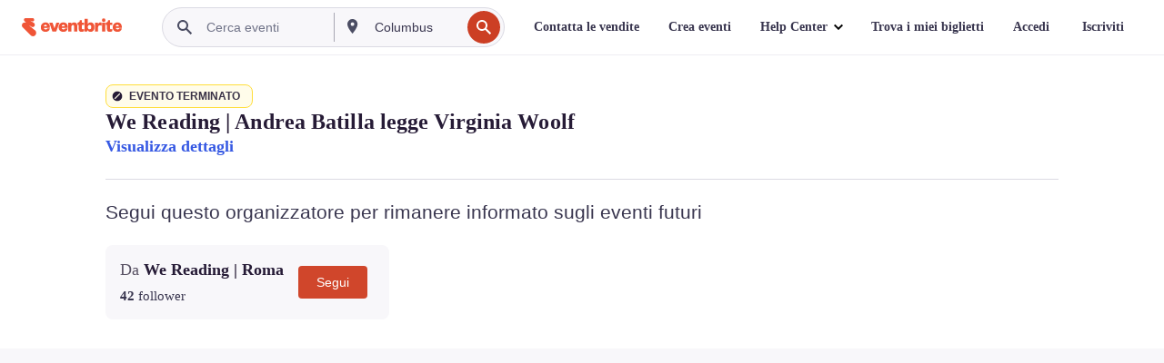

--- FILE ---
content_type: text/javascript; charset=utf-8
request_url: https://app.link/_r?sdk=web2.86.5&branch_key=key_live_epYrpbv3NngOvWj47OM81jmgCFkeYUlx&callback=branch_callback__0
body_size: 75
content:
/**/ typeof branch_callback__0 === 'function' && branch_callback__0("1542147630839230149");